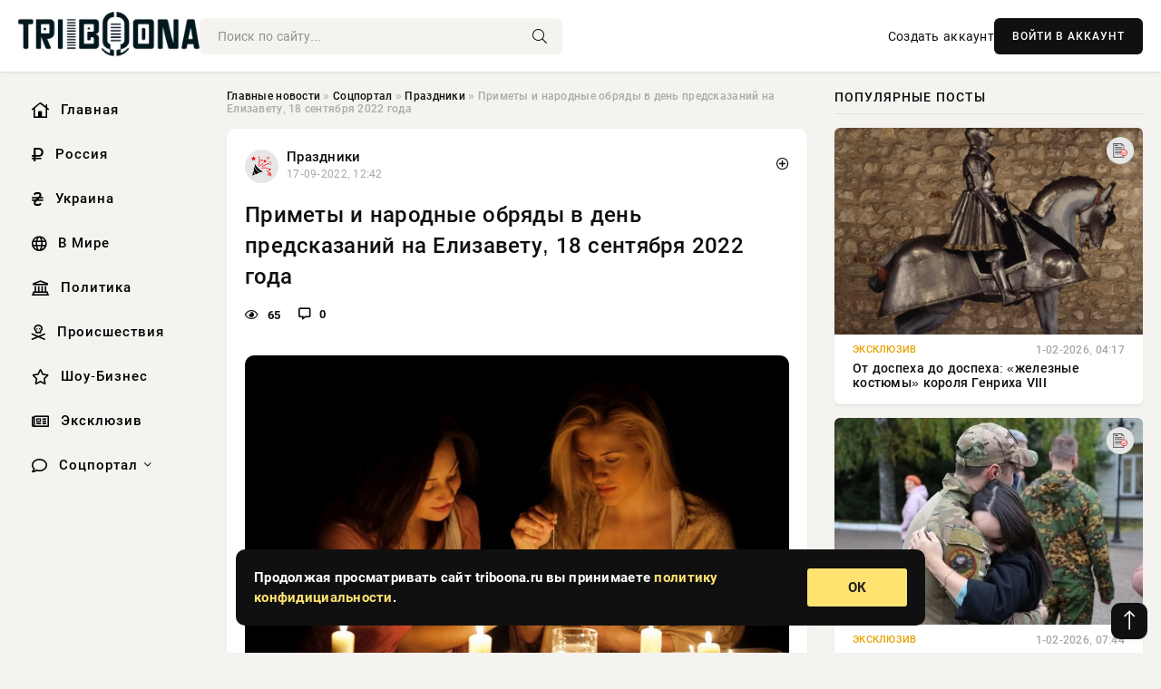

--- FILE ---
content_type: text/html; charset=utf-8
request_url: https://triboona.ru/social/prazdniki/227790-primety-i-narodnye-obrjady-v-den-predskazanij-na-elizavetu-18-sentjabrja-2022-goda.html
body_size: 15427
content:
<!DOCTYPE html>
<html lang="ru">
   <head>
   <title>Приметы и народные обряды в день предсказаний на Елизавету, 18 сентября 2022 года » Информационно аналитический портал «Твоя Свободная трибуна»</title>
<meta charset="utf-8">
<meta name="description" content="В народе 18 сентября 2022 года считается днем предсказаний, когда в церкви чтят Елизавету и Захария. Люди занимались в это время не только гаданиями. По древним традициям, нужно было выгонять">
<meta name="keywords" content="h2Почему, считается, предсказаний, когда, церкви, Елизавету, Захария, занимались, время, только, гаданиями, древним, сентября, традициям, выгонять, лихорадку, выполняя, народные, обряды, будущих">
<link rel="canonical" href="https://triboona.ru/social/prazdniki/227790-primety-i-narodnye-obrjady-v-den-predskazanij-na-elizavetu-18-sentjabrja-2022-goda.html">
<link rel="alternate" type="application/rss+xml" title="Информационно аналитический портал «Твоя Свободная трибуна» RSS" href="https://triboona.ru/rss.xml">
<link rel="preconnect" href="https://triboona.ru/" fetchpriority="high">
<meta property="twitter:title" content="Приметы и народные обряды в день предсказаний на Елизавету, 18 сентября 2022 года » Информационно аналитический портал «Твоя Свободная трибуна»">
<meta property="twitter:url" content="https://triboona.ru/social/prazdniki/227790-primety-i-narodnye-obrjady-v-den-predskazanij-na-elizavetu-18-sentjabrja-2022-goda.html">
<meta property="twitter:card" content="summary_large_image">
<meta property="twitter:image" content="https://triboona.ru/uploads/posts/2022-09/1663407737-124877.750x500.1596696550.jpg">
<meta property="twitter:description" content="В народе 18 сентября 2022 года считается днем предсказаний, когда в церкви чтят Елизавету и Захария. Люди занимались в это время не только гаданиями. По древним традициям, нужно было выгонять лихорадку, выполняя народные обряды. О будущих событиях судили по приметам, веря, что они сбываются.">
<meta property="og:type" content="article">
<meta property="og:site_name" content="Информационно аналитический портал «Твоя Свободная трибуна»">
<meta property="og:title" content="Приметы и народные обряды в день предсказаний на Елизавету, 18 сентября 2022 года » Информационно аналитический портал «Твоя Свободная трибуна»">
<meta property="og:url" content="https://triboona.ru/social/prazdniki/227790-primety-i-narodnye-obrjady-v-den-predskazanij-na-elizavetu-18-sentjabrja-2022-goda.html">
<meta property="og:image" content="https://triboona.ru/uploads/posts/2022-09/1663407737-124877.750x500.1596696550.jpg">
<meta property="og:description" content="В народе 18 сентября 2022 года считается днем предсказаний, когда в церкви чтят Елизавету и Захария. Люди занимались в это время не только гаданиями. По древним традициям, нужно было выгонять лихорадку, выполняя народные обряды. О будущих событиях судили по приметам, веря, что они сбываются.">

<script src="/engine/classes/min/index.php?g=general&amp;v=wwtts"></script>
<script src="/engine/classes/min/index.php?f=engine/classes/js/jqueryui.js,engine/classes/js/dle_js.js&amp;v=wwtts" defer></script>
<script type="application/ld+json">{"@context":"https://schema.org","@graph":[{"@type":"NewsArticle","@context":"https://schema.org/","publisher":{"@type":"Organization","name":"Информационно аналитический портал «Твоя Свободная трибуна»","logo":{"@type":"ImageObject","url":""}},"name":"Приметы и народные обряды в день предсказаний на Елизавету, 18 сентября 2022 года","headline":"Приметы и народные обряды в день предсказаний на Елизавету, 18 сентября 2022 года","mainEntityOfPage":{"@type":"WebPage","@id":"https://triboona.ru/social/prazdniki/227790-primety-i-narodnye-obrjady-v-den-predskazanij-na-elizavetu-18-sentjabrja-2022-goda.html"},"datePublished":"2022-09-17T12:42:17+03:00","author":{"@type":"Person","name":"Евгения Комарова","url":"https://triboona.ru/user/%D0%95%D0%B2%D0%B3%D0%B5%D0%BD%D0%B8%D1%8F+%D0%9A%D0%BE%D0%BC%D0%B0%D1%80%D0%BE%D0%B2%D0%B0/"},"image":["https://triboona.ru/uploads/posts/2022-09/1663407737-124877.750x500.1596696550.jpg","https://triboona.ru/uploads/posts/2022-09/1663407738-21343563-sogodni-elizaveti-ta-zahariya-scho-potribno-obovyazkovo-zrobiti-v-neschasliviy-den.jpg","https://triboona.ru/uploads/posts/2022-09/1663407739-3veniki.jpg","https://triboona.ru/uploads/posts/2022-09/1663407740-43216.jpg"],"description":"В народе 18 сентября 2022 года считается днем предсказаний, когда в церкви чтят Елизавету и Захария. Люди занимались в это время не только гаданиями. По древним традициям, нужно было выгонять лихорадку, выполняя народные обряды. О будущих событиях судили по приметам, веря, что они сбываются."},{"@type":"BreadcrumbList","@context":"https://schema.org/","itemListElement":[{"@type":"ListItem","position":1,"item":{"@id":"https://triboona.ru/","name":"Главные новости"}},{"@type":"ListItem","position":2,"item":{"@id":"https://triboona.ru/social/","name":"Соцпортал"}},{"@type":"ListItem","position":3,"item":{"@id":"https://triboona.ru/social/prazdniki/","name":"Праздники"}},{"@type":"ListItem","position":4,"item":{"@id":"https://triboona.ru/social/prazdniki/227790-primety-i-narodnye-obrjady-v-den-predskazanij-na-elizavetu-18-sentjabrja-2022-goda.html","name":"Приметы и народные обряды в день предсказаний на Елизавету, 18 сентября 2022 года"}}]}]}</script> 
      <meta name="viewport" content="width=device-width, initial-scale=1.0" />
      <meta name="msapplication-TileColor" content="#e6e6e6">   
      <meta name="theme-color" content="#101010"> 
      <link rel="preload" href="/templates/Default/css/common.css" as="style">
      <link rel="preload" href="/templates/Default/css/styles.css" as="style">
      <link rel="preload" href="/templates/Default/css/engine.css" as="style">
      <link rel="preload" href="/templates/Default/css/fontawesome.css" as="style">
      <link rel="preload" href="/templates/Default/webfonts/manrope-400.woff2" as="font" type="font/woff2" crossorigin>
      <link rel="preload" href="/templates/Default/webfonts/manrope-600.woff2" as="font" type="font/woff2" crossorigin>
      <link rel="preload" href="/templates/Default/webfonts/manrope-700.woff2" as="font" type="font/woff2" crossorigin>
      <link rel="preload" href="/templates/Default/webfonts/fa-light-300.woff2" as="font" type="font/woff2" crossorigin>
      <link href="/templates/Default/css/common.css" type="text/css" rel="stylesheet" />
      <link href="/templates/Default/css/styles.css" type="text/css" rel="stylesheet" />
      <link href="/templates/Default/css/engine.css" type="text/css" rel="stylesheet" /> 
      <link href="/templates/Default/css/fontawesome.css" type="text/css" rel="stylesheet" />
      <link rel="apple-touch-icon" sizes="256x256" href="/templates/Default/favicons/256x256.png">
      <link rel="apple-touch-icon" sizes="192x192" href="/templates/Default/favicons/192x192.png">
      <link rel="apple-touch-icon" sizes="180x180" href="/templates/Default/favicons/180x180.png">
      <link rel="apple-touch-icon" sizes="167x167" href="/templates/Default/favicons/167x167.png">
      <link rel="apple-touch-icon" sizes="152x152" href="/templates/Default/favicons/152x152.png">
      <link rel="apple-touch-icon" sizes="120x120" href="/templates/Default/favicons/120x120.png">
      <link rel="icon" type="image/png" href="/templates/Default/favicons/favicon.png">
      	<!-- Yandex.RTB -->
	<script>window.yaContextCb=window.yaContextCb||[]</script>
	<script src="https://yandex.ru/ads/system/context.js" async></script>
      <meta name="telderi" content="f276d21508be990673cae71f27cce232" />
   </head>
   <body>
      <div class="wrapper">
         <div class="wrapper-container wrapper-main">

            <header class="header d-flex ai-center vw100">
               <a href="/" class="logo" title="Информационно аналитический портал «Твоя Свободная трибуна»"><img src="/templates/Default/dleimages/logo.png" alt="Информационно аналитический портал «Твоя Свободная трибуна»"></a>
               <div class="header__search search-block flex-grow-1">
                  <form id="quicksearch" method="post">
                     <input type="hidden" name="do" value="search">
                     <input type="hidden" name="subaction" value="search">
                     <input class="search-block__input" id="story" name="story" placeholder="Поиск по сайту..." type="text" autocomplete="off">
                     <button class="search-block__btn" type="submit"><span class="fal fa-search"></span></button>
                  </form>
               </div>
               

               
               <a href="/?do=register" class="header__link">Создать аккаунт</a>
               <button class="header__btn-login js-show-login">ВОЙТИ В АККАУНТ</button>
               

               <button class="header__btn-menu d-none js-show-mobile-menu"><span class="fal fa-bars"></span></button>
            </header>

            <div class="content">
               <div class="cols">

                  <!-- MENU START -->
                  <aside class="col-side">
                     <ul class="side-nav js-this-in-mobile-menu">
                        <li><a href="/"><i class="far fa-home-lg"></i> Главная</a></li>
                        <li><a href="/russia/"><i class="far fa-ruble-sign"></i> Россия</a></li>
                        <li><a href="/ukraine/"><i class="far fa-hryvnia"></i> Украина</a></li>
                        <li><a href="/world/"><i class="far fa-globe"></i> В Мире</a></li>
                        <li><a href="/policy/"><i class="far fa-landmark"></i> Политика</a></li>
                        <li><a href="/incidents/"><i class="far fa-skull-crossbones"></i> Происшествия</a></li>
                        <li><a href="/show-business/"><i class="far fa-star"></i> Шоу-Бизнес</a></li>
                        <li><a href="/exclusive/"><i class="far fa-newspaper"></i> Эксклюзив</a></li>
                        <li class="submenu"><a href="/social/"><i class="far fa-comment"></i> Соцпортал</a>
                           <ul class="nav__list side-nav" style="position: unset !important">
                              <li class="nav__list-hidden"><a href="/social/goroskop/"><i class="far fa-planet-ringed"></i> Гороскопы</a></li>
                              <li class="nav__list-hidden"><a href="/social/primeti/"><i class="far fa-map-signs"></i> Приметы</a></li>
                              <li class="nav__list-hidden"><a href="/social/ezoterika/"><i class="far fa-sparkles"></i> Эзотерика</a></li>
                              <li class="nav__list-hidden"><a href="/social/prazdniki/"><i class="far fa-gift"></i> Праздники</a></li>
                              <li class="nav__list-hidden"><a href="/social/zdorove/"><i class="far fa-heart"></i> Здоровье</a></li>
                              <li class="nav__list-hidden"><a href="/social/psihologiya/"><i class="far fa-head-side-brain"></i> Психология</a></li>
                              <li class="nav__list-hidden"><a href="/social/dlya-zhenshchin/"><i class="far fa-venus-double"></i> Для женщин</a></li>
                              <li class="nav__list-hidden"><a href="/social/sad-ogorod/"><i class="far fa-seedling"></i> Сад-огород</a></li>
                           </ul>
                        </li>
                     </ul>
                  </aside>
                  <!-- MENU END -->
                  
                  <main class="col-main">
                    
                         
                        <div class="speedbar"><div class="over"><a href="https://triboona.ru/">Главные новости</a>  »  <a href="https://triboona.ru/social/">Соцпортал</a>  »  <a href="https://triboona.ru/social/prazdniki/">Праздники</a>  »  Приметы и народные обряды в день предсказаний на Елизавету, 18 сентября 2022 года</div></div>
                        

                     <div class="content-block d-grid" id="content-block">
                        

                        
                        <div class="short">
	<div class="info-block">
	   <div class="info-body">
		  <a href="https://triboona.ru/social/prazdniki/" class="info-img" title="Праздники"><img src="/uploads/icons/prazdniki.png" alt="Праздники"></a>
		  <div class="info-title"><a href="https://triboona.ru/social/prazdniki/" class="author_name">Праздники</a></div>
		  <div class="info-meta">
			 <time datetime="17-09-2022, 12:42" class="ago" title="17-09-2022, 12:42">17-09-2022, 12:42</time>
			 
		  </div>
	   </div>
        <div class="dosuga-post-head-mark">    
            <a href="#" class="js-show-login" title="Сохранить"><i class="far fa-plus-circle"></i></a>
                    
		</div> 
	</div>
	<div class="yz_short_body">
	   <h1 class="dn-short-t">Приметы и народные обряды в день предсказаний на Елизавету, 18 сентября 2022 года</h1>
	   <div class="content_top_met">
	   	  <div class="f_eye"><i class="far fa-eye"></i> 65</div>
		  <a id="dle-comm-link" href="#comment">
			 <div class="f_link"><i class="far fa-comment-alt"></i> 0</div>
		  </a>
		  <div class="f_info">
		  </div>
	   </div>
	   <div class="page__text full-text clearfix">
	   	  <div style="margin-bottom: 20px">
		 	 
		  </div>
		  <div align="center"><!--dle_image_begin:https://triboona.ru/uploads/posts/2022-09/1663407737-124877.750x500.1596696550.jpg|--><img src="/uploads/posts/2022-09/1663407737-124877.750x500.1596696550.jpg" style="max-width:100%;" alt="Приметы и народные обряды в день предсказаний на Елизавету, 18 сентября 2022 года"><!--dle_image_end--></div><br>В народе 18 сентября 2022 года считается днем предсказаний, когда в церкви чтят Елизавету и Захария. Люди занимались в это время не только гаданиями. По древним традициям, нужно было выгонять лихорадку, выполняя народные обряды. О будущих событиях судили по приметам, веря, что они сбываются.<br><br><h2>Почему 18 сентября считается днем предсказаний</h2><br><div align="center"><!--dle_image_begin:https://triboona.ru/uploads/posts/2022-09/1663407738-21343563-sogodni-elizaveti-ta-zahariya-scho-potribno-obovyazkovo-zrobiti-v-neschasliviy-den.jpg|--><img src="/uploads/posts/2022-09/1663407738-21343563-sogodni-elizaveti-ta-zahariya-scho-potribno-obovyazkovo-zrobiti-v-neschasliviy-den.jpg" style="max-width:100%;" alt=""><!--dle_image_end--></div><br><br>В церкви 18 сентября чтят память Елизаветы и Захария. Они стали родителями Иоанна Крестителя в преклонном возрасте. За годы совместной жизни они не смогли обзавестись детьми, и такое счастье появилось лишь в старости.<br><br>Священник Захария получил весть от ангела, что у них родится ребенок, когда удалился в пустыню для молитвы. Он не поверил в услышанное. Тогда ангел сказал, что лишает его дара речи до того момента, когда тот сможет взять на руки ребенка. Получилось так, как и предсказал божий вестник.<br><br>У Елизаветы и Захария родился мальчик, с которым им не довелось долго побыть. После появления на свет ребенка, начались сильные гонения христиан. Елизавета с Иоаном ушли из дома, а Захария остался в храме. Его стражники допытывали, где делась его жена и другие христиане, но он предпочел молчать. Священника убили в храме, а через 40 дней скончалась и Елизавета. По преданиям Иоанна выкормил ангел.<br><br>Елизавета являлась двоюродной сестрой Марии, которая дала миру Иисуса. И именно Елизавета предсказала его рождение. Поэтому день Елизаветы называют днем предсказаний из-за многих событий в древности, которые стали явью.<br><br><h2>Что надо делать в день Елизаветы Предсказательницы 18 сентября</h2><br><div align="center"><!--dle_image_begin:https://triboona.ru/uploads/posts/2022-09/1663407739-3veniki.jpg|--><img src="/uploads/posts/2022-09/1663407739-3veniki.jpg" style="max-width:100%;" alt=""><!--dle_image_end--></div><br><br>В народе день Елизаветы и Захария считали несчастливым и предпринимали всё, чтобы обезопасить себя и свой кров. Нужно было из домов выгонять лихорадку-кумоху. Люди верили, что если она зайдет, то принесет много лиха. Поэтому проводился ритуал, который помогал от нее избавиться.<br><br>Чтобы не осталось ее духа, нужно дом обмести березовым веником. Также можно написать на листке первую главу из Евангелия от Иоанна и носить на крестике 6 недель. Потом его сжигают, а пепел нужно съесть.<br><br>В день предсказаний девушки могут гадать на замужество и как сложится их судьба. Они делали это самостоятельно или ходили к гадалкам, веря, что все сказанное в этот день обязательно сбудется.<br><br>В старину люди на Елизавету топили дома баню, чтобы в ней попариться с березовым веником. Таким способом они из себя хвори выгоняли, чтобы те не приставали целый год.<br><br><h2>Приметы на Елизавету Предсказательницу 18 сентября</h2><br><div align="center"><!--dle_image_begin:https://triboona.ru/uploads/posts/2022-09/1663407740-43216.jpg|--><img src="/uploads/posts/2022-09/1663407740-43216.jpg" style="max-width:100%;" alt=""><!--dle_image_end--></div><br><br>Все, что появлялось в день Елизаветы Предсказательницы, имело магический смысл. Люди верили, что дети, рожденные в это время, получают сразу особую силу, которую не могут преодолеть лешие и оборотни. Таких ценили и часто нанимали пастухами, чтобы стадо оставалось целым.<br><br>Существовали и другие приметы, связанные с днем Елизаветы:<br><br><ul><br><li>нельзя затевать стирку, чтобы лихорадка не пристала;</li><br><li>не подают нищим;</li><br><li>те, кто родился 18 сентября, становятся путешественниками или бродягами, но дома не засиживаются;</li><br><li>давать клятву в этот день нельзя, если нет сил ее выполнить, иначе ждет скорая погибель.</li><br></ul><br>Люди примечали, какая погода стоит на улице осенью и что происходит с деревьями, чтобы определить, что ждет в будущем — тепло или морозы, дождь или ветер.<br><br>Другие приметы:<br><br><ul><br><li>Если на дикой рябине завязывалось много ягод, осень будет ненастной, с осадками, а если их мало – сухой.</li><br><li>На Елизавету листья стали желтыми – нужно ждать раннюю и холодную зиму.</li><br></ul>
		  <div style="margin-top: 20px">
		  	
		  </div>
	   </div>
	</div>
	<div class="page__tags d-flex">
	   
	</div>
	<div class="content_like">
	   <div class="df_like">
		  <a href="#" onclick="doRate('plus', '227790'); return false;" >
		  <i title="Мне нравится" class="far fa-thumbs-up"></i> <span><span data-likes-id="227790">0</span></span>
		  </a>
	   </div>
	   <div class="df_dlike">
		  <a href="#" onclick="doRate('minus', '227790'); return false;" >
		  <i title="Мне не нравится" class="far fa-thumbs-down"></i> <span><span data-dislikes-id="227790">0</span></span>
		  </a>
	   </div>
	</div>
	<div class="content_footer">
	   <script src="https://yastatic.net/share2/share.js"></script>
	   <div class="ya-share2" data-curtain data-shape="round" data-color-scheme="whiteblack" data-services="vkontakte,odnoklassniki,telegram,whatsapp"></div>
	   <div class="f_info">
		  <a href="javascript:AddComplaint('227790', 'news')"> 
		  <div class="more_jaloba">
			 <svg fill="none" width="15" height="15" stroke="currentColor" stroke-width="1.5" viewBox="0 0 24 24" xmlns="http://www.w3.org/2000/svg" aria-hidden="true">
				<path stroke-linecap="round" stroke-linejoin="round" d="M12 9v3.75m9-.75a9 9 0 11-18 0 9 9 0 0118 0zm-9 3.75h.008v.008H12v-.008z"></path>
			 </svg>
			 ЖАЛОБА
		  </div>
		  </a>
	   </div>
	</div>
 </div>
 <div class="page__comments sect__header">
	<div class="page__comments-header">
		<div class="page__comments-title">0 комментариев</div>
		<div class="page__comments-info">
			<span class="fal fa-exclamation-circle"></span>
			Обсудим?
		</div>
	
	</div>
	<!--dleaddcomments-->
	<!--dlecomments-->
 </div>
 <section class="sect">
	<div class="sect__header sect__title" style="font-weight: 500; font-size: 24px;">Смотрите также:</div>
	<div class="sect__content d-grid">
	   <div class="popular grid-item">
   <div class="popular__img img-responsive">
      <img loading="lazy" src="/uploads/posts/2019-09/156877224413133.jpeg" alt="Какой сегодня праздник, 18.09.2019: церковный сегодня праздник, 18 сентября, какой">
      <div class="item__category pi-center"><img src="/uploads/icons/prazdniki.png"></div> 
   </div>
   <div class="meta_block">
      <div class="meta_block_cat">Эксклюзив  /  Соцпортал</div>
      <time class="meta_block_date" datetime="18-09-2019, 05:04">18-09-2019, 05:04</time>   
   </div>
   <div class="popular__desc">
      <a class="popular__title expand-link" href="https://triboona.ru/exclusive/183473-kakoy-segodnya-prazdnik-18092019-cerkovnyy-segodnya-prazdnik-18-sentyabrya-kakoy.html">Какой сегодня праздник, 18.09.2019: церковный сегодня праздник, 18 сентября, какой</a>
   </div>
 </div><div class="popular grid-item">
   <div class="popular__img img-responsive">
      <img loading="lazy" src="/uploads/posts/2022-07/1657136890-1istoriya-czerkovnogo-prazdnika-rozhdestva-ioanna-predtechi.jpg" alt="Православной Церковью 7 июля 2022 года чтится память о Пророке и Крестителе Господнего Иоанне">
      <div class="item__category pi-center"><img src="/uploads/icons/prazdniki.png"></div> 
   </div>
   <div class="meta_block">
      <div class="meta_block_cat">Эксклюзив</div>
      <time class="meta_block_date" datetime="6-07-2022, 22:48">6-07-2022, 22:48</time>   
   </div>
   <div class="popular__desc">
      <a class="popular__title expand-link" href="https://triboona.ru/exclusive/215544-pravoslavnoy-cerkovyu-7-iyulya-2022-goda-chtitsya-pamyat-o-proroke-i-krestitele-gospodnego-ioanne.html">Православной Церковью 7 июля 2022 года чтится память о Пророке и Крестителе Господнего Иоанне</a>
   </div>
 </div><div class="popular grid-item">
   <div class="popular__img img-responsive">
      <img loading="lazy" src="https://rosregistr.ru/upkeep/uploads/2019/09/1-426.jpg" alt="18 сентября церковный праздник Захарий и Елизавета">
      <div class="item__category pi-center"><img src="/uploads/icons/prazdniki.png"></div> 
   </div>
   <div class="meta_block">
      <div class="meta_block_cat">Эксклюзив</div>
      <time class="meta_block_date" datetime="18-09-2019, 07:52">18-09-2019, 07:52</time>   
   </div>
   <div class="popular__desc">
      <a class="popular__title expand-link" href="https://triboona.ru/exclusive/183477-18-sentyabrya-cerkovnyy-prazdnikzahariy-i-elizaveta.html">18 сентября церковный праздник Захарий и Елизавета</a>
   </div>
 </div><div class="popular grid-item">
   <div class="popular__img img-responsive">
      <img loading="lazy" src="https://rosregistr.ru/upkeep/uploads/2019/09/1-430.jpg" alt="Церковный праздник 18 сентября: Преподобный Афанасий Брестский">
      <div class="item__category pi-center"><img src="/uploads/icons/prazdniki.png"></div> 
   </div>
   <div class="meta_block">
      <div class="meta_block_cat">Эксклюзив</div>
      <time class="meta_block_date" datetime="18-09-2019, 07:52">18-09-2019, 07:52</time>   
   </div>
   <div class="popular__desc">
      <a class="popular__title expand-link" href="https://triboona.ru/exclusive/183475-cerkovnyy-prazdnik-18-sentyabrya-prepodobnyy-afanasiy-brestskiy.html">Церковный праздник 18 сентября: Преподобный Афанасий Брестский</a>
   </div>
 </div><div class="popular grid-item">
   <div class="popular__img img-responsive">
      <img loading="lazy" src="/uploads/posts/2022-07/1657056608-1rozhdestvo-ioana.jpg" alt="Рождество честного славного Пророка, Предтечи и Крестителя Господня Иоанна отмечают 7 июля по новому стилю">
      <div class="item__category pi-center"><img src="/uploads/icons/prazdniki.png"></div> 
   </div>
   <div class="meta_block">
      <div class="meta_block_cat">Эксклюзив</div>
      <time class="meta_block_date" datetime="6-07-2022, 00:30">6-07-2022, 00:30</time>   
   </div>
   <div class="popular__desc">
      <a class="popular__title expand-link" href="https://triboona.ru/exclusive/215504-rozhdestvo-chestnogo-slavnogo-proroka-predtechi-i-krestitelya-gospodnya-ioanna-otmechayut-7-iyulya-po-novomu-stilyu.html">Рождество честного славного Пророка, Предтечи и Крестителя Господня Иоанна отмечают 7 июля по новому стилю</a>
   </div>
 </div><div class="popular grid-item">
   <div class="popular__img img-responsive">
      <img loading="lazy" src="http://www.1rre.ru/upkeep/uploads/2019/01/2_main.jpg" alt="Собор Предтечи и Крестителя Господня Иоанна приходится на 20 января 2019 года">
      <div class="item__category pi-center"><img src="/uploads/icons/prazdniki.png"></div> 
   </div>
   <div class="meta_block">
      <div class="meta_block_cat">Эксклюзив</div>
      <time class="meta_block_date" datetime="20-01-2019, 01:14">20-01-2019, 01:14</time>   
   </div>
   <div class="popular__desc">
      <a class="popular__title expand-link" href="https://triboona.ru/exclusive/160836-sobor-predtechi-i-krestitelya-gospodnya-ioanna-prihoditsya-na-20-yanvarya-2019-goda.html">Собор Предтечи и Крестителя Господня Иоанна приходится на 20 января 2019 года</a>
   </div>
 </div><div class="popular grid-item">
   <div class="popular__img img-responsive">
      <img loading="lazy" src="/uploads/posts/2022-09/thumbs/1662716414-11-205.jpg" alt="Прощание с королевой: когда и где похоронят Елизавету II">
      <div class="item__category pi-center"><img src="/uploads/icons/prazdniki.png"></div> 
   </div>
   <div class="meta_block">
      <div class="meta_block_cat">В мире</div>
      <time class="meta_block_date" datetime="9-09-2022, 12:40">9-09-2022, 12:40</time>   
   </div>
   <div class="popular__desc">
      <a class="popular__title expand-link" href="https://triboona.ru/world/226324-proschanie-s-korolevoj-kogda-i-gde-pohoronjat-elizavetu-ii.html">Прощание с королевой: когда и где похоронят Елизавету II</a>
   </div>
 </div><div class="popular grid-item">
   <div class="popular__img img-responsive">
      <img loading="lazy" src="/uploads/posts/2022-09/thumbs/1663345792-1elizaveta-ii-870x460.jpg" alt="Почему королеву Великобритании Елизавету II так долго не хоронят">
      <div class="item__category pi-center"><img src="/uploads/icons/prazdniki.png"></div> 
   </div>
   <div class="meta_block">
      <div class="meta_block_cat">Эксклюзив</div>
      <time class="meta_block_date" datetime="16-09-2022, 19:29">16-09-2022, 19:29</time>   
   </div>
   <div class="popular__desc">
      <a class="popular__title expand-link" href="https://triboona.ru/exclusive/227698-pochemu-korolevu-velikobritanii-elizavetu-ii-tak-dolgo-ne-horonjat.html">Почему королеву Великобритании Елизавету II так долго не хоронят</a>
   </div>
 </div><div class="popular grid-item">
   <div class="popular__img img-responsive">
      <img loading="lazy" src="/uploads/posts/2021-07/1625609889-1850.jpg" alt="Дела, которые можно планировать в праздник Рождества Иоанна Предтечи 7 июля 2021 года">
      <div class="item__category pi-center"><img src="/uploads/icons/prazdniki.png"></div> 
   </div>
   <div class="meta_block">
      <div class="meta_block_cat">Эксклюзив</div>
      <time class="meta_block_date" datetime="7-07-2021, 01:18">7-07-2021, 01:18</time>   
   </div>
   <div class="popular__desc">
      <a class="popular__title expand-link" href="https://triboona.ru/exclusive/206564-dela-kotorye-mozhno-planirovat-v-prazdnik-rozhdestva-ioanna-predtechi-7-iyulya-2021-goda.html">Дела, которые можно планировать в праздник Рождества Иоанна Предтечи 7 июля 2021 года</a>
   </div>
 </div><div class="popular grid-item">
   <div class="popular__img img-responsive">
      <img loading="lazy" src="/uploads/posts/2022-09/thumbs/1662708092-1elizaveta-1-870x460.jpg" alt="Где и когда пройдут похороны королевы Великобритании Елизаветы II">
      <div class="item__category pi-center"><img src="/uploads/icons/prazdniki.png"></div> 
   </div>
   <div class="meta_block">
      <div class="meta_block_cat">Эксклюзив</div>
      <time class="meta_block_date" datetime="9-09-2022, 10:21">9-09-2022, 10:21</time>   
   </div>
   <div class="popular__desc">
      <a class="popular__title expand-link" href="https://triboona.ru/exclusive/226280-gde-i-kogda-projdut-pohorony-korolevy-velikobritanii-elizavety-ii.html">Где и когда пройдут похороны королевы Великобритании Елизаветы II</a>
   </div>
 </div><div class="popular grid-item">
   <div class="popular__img img-responsive">
      <img loading="lazy" src="/uploads/posts/2021-09/1631304753-1v-den-useknoveniya-glavy-ioanna-predtechi-11-sentyabrya-nelzya-polzovatsya-nozhom.jpg" alt="В День Усекновения главы Иоанна Предтечи 11 сентября нельзя пользоваться ножом">
      <div class="item__category pi-center"><img src="/uploads/icons/prazdniki.png"></div> 
   </div>
   <div class="meta_block">
      <div class="meta_block_cat">Эксклюзив</div>
      <time class="meta_block_date" datetime="10-09-2021, 23:12">10-09-2021, 23:12</time>   
   </div>
   <div class="popular__desc">
      <a class="popular__title expand-link" href="https://triboona.ru/exclusive/208242-v-den-useknoveniya-glavy-ioanna-predtechi-11-sentyabrya-nelzya-polzovatsya-nozhom.html">В День Усекновения главы Иоанна Предтечи 11 сентября нельзя пользоваться ножом</a>
   </div>
 </div><div class="popular grid-item">
   <div class="popular__img img-responsive">
      <img loading="lazy" src="/uploads/posts/2022-06/1654517882-1595.jpg" alt="Православные христиане 7 июня почитают память Иоанна Крестителя">
      <div class="item__category pi-center"><img src="/uploads/icons/prazdniki.png"></div> 
   </div>
   <div class="meta_block">
      <div class="meta_block_cat">Эксклюзив</div>
      <time class="meta_block_date" datetime="6-06-2022, 15:18">6-06-2022, 15:18</time>   
   </div>
   <div class="popular__desc">
      <a class="popular__title expand-link" href="https://triboona.ru/exclusive/214487-pravoslavnye-hristiane-7-iyunya-pochitayut-pamyat-ioanna-krestitelya.html">Православные христиане 7 июня почитают память Иоанна Крестителя</a>
   </div>
 </div>
	</div>
 </section>

                        

                     </div>
                  </main>

                  <aside class="col-side">

                     <div class="side-block">
                        <div class="side-block__title">Популярные посты</div>
                        <div class="side-block__content">
                        <div class="popular ">
   <div class="popular__img img-responsive">
      <img loading="lazy" src="/uploads/posts/2026-02/thumbs/1769912159-1na-kone.webp" alt="От доспеха до доспеха: «железные костюмы» короля Генриха VIII">
      <div class="item__category pi-center"><img src="/uploads/icons/exclusive.png"></div> 
   </div>
   <div class="meta_block">
      <div class="meta_block_cat">Эксклюзив</div>
      <time class="meta_block_date" datetime="1-02-2026, 04:17">1-02-2026, 04:17</time>   
   </div>
   <div class="popular__desc">
      <a class="popular__title expand-link" href="https://triboona.ru/exclusive/402816-ot-dospeha-do-dospeha-zheleznye-kostjumy-korolja-genriha-viii.html">От доспеха до доспеха: «железные костюмы» короля Генриха VIII</a>
   </div>
 </div><div class="popular ">
   <div class="popular__img img-responsive">
      <img loading="lazy" src="/uploads/posts/2026-02/1769924424-15492.webp" alt="Семьи мобилизованных бойцов ждут решения о демобилизации: экспертные оценки сроков возвращения на сегодня, 01.02.2026">
      <div class="item__category pi-center"><img src="/uploads/icons/exclusive.png"></div> 
   </div>
   <div class="meta_block">
      <div class="meta_block_cat">Эксклюзив</div>
      <time class="meta_block_date" datetime="1-02-2026, 07:44">1-02-2026, 07:44</time>   
   </div>
   <div class="popular__desc">
      <a class="popular__title expand-link" href="https://triboona.ru/exclusive/402828-semi-mobilizovannyh-bojcov-zhdut-reshenija-o-demobilizacii-jekspertnye-ocenki-srokov-vozvraschenija-na-segodnja-01022026.html">Семьи мобилизованных бойцов ждут решения о демобилизации: экспертные оценки сроков возвращения на сегодня, 01.02.2026</a>
   </div>
 </div><div class="popular ">
   <div class="popular__img img-responsive">
      <img loading="lazy" src="/uploads/posts/2026-02/thumbs/1769976321-1kak-bystro-ochistit-mikrovolnovku-vnutri-v-domashnih-1766147771-1200x660-1.webp" alt="Что нужно сделать, чтобы застарелый жир внутри микроволновки растворится сам">
      <div class="item__category pi-center"><img src="/uploads/icons/social.png"></div> 
   </div>
   <div class="meta_block">
      <div class="meta_block_cat">Соцпортал</div>
      <time class="meta_block_date" datetime="1-02-2026, 22:53">1-02-2026, 22:53</time>   
   </div>
   <div class="popular__desc">
      <a class="popular__title expand-link" href="https://triboona.ru/social/402876-chto-nuzhno-sdelat-chtoby-zastarelyj-zhir-vnutri-mikrovolnovki-rastvoritsja-sam.html">Что нужно сделать, чтобы застарелый жир внутри микроволновки растворится сам</a>
   </div>
 </div><div class="popular ">
   <div class="popular__img img-responsive">
      <img loading="lazy" src="https://wordyou.ru/wp-content/uploads/2026/01/sobaki1-755x390.jpg" alt="Как общение с хозяевами помогает собакам расширять словарный запас">
      <div class="item__category pi-center"><img src="/uploads/icons/social.png"></div> 
   </div>
   <div class="meta_block">
      <div class="meta_block_cat">Соцпортал</div>
      <time class="meta_block_date" datetime="31-01-2026, 20:12">31-01-2026, 20:12</time>   
   </div>
   <div class="popular__desc">
      <a class="popular__title expand-link" href="https://triboona.ru/social/402804-kak-obschenie-s-hozjaevami-pomogaet-sobakam-rasshirjat-slovarnyj-zapas.html">Как общение с хозяевами помогает собакам расширять словарный запас</a>
   </div>
 </div>                           
                        </div>
                     </div>
                     <div class="side-block">
                        <div class="side-block__title">Выбор редакции</div>
                        <div class="side-block__content">
                        <div class="int d-flex ai-center">
    <div class="int__img img-fit-cover">
       <img loading="lazy" src="/uploads/posts/2026-02/thumbs/1769938528-1snimok-jekrana-2026-02-01-110852.webp" alt="Трамп: Куба в беде, она пойдет на сделку с США">
    </div>
    <div class="int__desc flex-grow-1">
       <a class="int__title expand-link" href="https://triboona.ru/exclusive/402846-tramp-kuba-v-bede-ona-pojdet-na-sdelku-s-ssha.html">
          <div class="line-clamp">Трамп: Куба в беде, она пойдет на сделку с США</div>
       </a>
    </div>
 </div><div class="int d-flex ai-center">
    <div class="int__img img-fit-cover">
       <img loading="lazy" src="https://www.1rre.ru/wp-content/uploads/2025/08/russkij-tankist1.jpg" alt="Танкисты «Востока» пробивают брешь в обороне ВСУ под Запорожьем">
    </div>
    <div class="int__desc flex-grow-1">
       <a class="int__title expand-link" href="https://triboona.ru/social/402829-tankisty-vostoka-probivajut-bresh-v-oborone-vsu-pod-zaporozhem.html">
          <div class="line-clamp">Танкисты «Востока» пробивают брешь в обороне ВСУ под Запорожьем</div>
       </a>
    </div>
 </div><div class="int d-flex ai-center">
    <div class="int__img img-fit-cover">
       <img loading="lazy" src="/uploads/posts/2026-02/thumbs/1770102019-1original.webp" alt="Трансгендерная* дочь Илона Маска снялась в нижнем белье для бренда Рианны">
    </div>
    <div class="int__desc flex-grow-1">
       <a class="int__title expand-link" href="https://triboona.ru/show-business/403010-transgendernaja-doch-ilona-maska-snjalas-v-nizhnem-bele-dlja-brenda-rianny.html">
          <div class="line-clamp">Трансгендерная* дочь Илона Маска снялась в нижнем белье для бренда Рианны</div>
       </a>
    </div>
 </div><div class="int d-flex ai-center">
    <div class="int__img img-fit-cover">
       <img loading="lazy" src="/uploads/posts/2026-02/thumbs/1770030908-1moskva.webp" alt="Переговоры Путина с Зеленским возможны только в Москве – Песков">
    </div>
    <div class="int__desc flex-grow-1">
       <a class="int__title expand-link" href="https://triboona.ru/exclusive/402932-peregovory-putina-s-zelenskim-vozmozhny-tolko-v-moskve-peskov.html">
          <div class="line-clamp">Переговоры Путина с Зеленским возможны только в Москве – Песков</div>
       </a>
    </div>
 </div>  
                        </div>
                     </div>

                     <!--814a5398--><!--814a5398--><!--36203d9a--><!--36203d9a-->

                     <div class="side-block side-block--sticky hm">
                        
                     </div>

                  </aside>

               </div>
               <!-- END COLS -->
            </div>

         <!-- FOOTER START -->
         <footer class="footer d-flex ai-center vw100">
            <div class="footer__copyright">
               <a href="/o-proekte.html" rel="nofollow">О проекте</a>
               <a href="/redakcija.html" rel="nofollow">Редакция</a>
               <a href="/politika-konfidencialnosti.html" rel="nofollow">Политика конфиденциальности</a>
               <a href="/kontakty.html" rel="nofollow">Реклама</a> 
               <a href="/kontakty.html" rel="nofollow">Контакты</a>
            </div>
            <div class="footer__text icon-at-left" style="line-height: 20px;">
               Использование любых материалов, размещённых на сайте, разрешается при условии активной ссылки на наш сайт.
               При копировании материалов для интернет-изданий – обязательна прямая открытая для поисковых систем гиперссылка. Ссылка должна быть размещена в независимости от полного либо частичного использования материалов. Гиперссылка (для интернет- изданий) – должна быть размещена в подзаголовке или в первом абзаце материала.
               Все материалы, содержащиеся на веб-сайте triboona.ru, защищены законом об авторском праве. Фотографии и прочие материалы являются собственностью их авторов и представлены исключительно для некоммерческого использования и ознакомления , если не указано иное. Несанкционированное использование таких материалов может нарушать закон об авторском праве, торговой марке и другие законы.

               <div style="margin-top: 20px;">
                  <p>
                     <span style="font-size:12px">* В России признаны иноагентами: Киселёв Евгений Алекссевич, WWF, Белый Руслан Викторович, Анатолий Белый (Вайсман), Касьянов Михаил Михайлович, Бер Илья Леонидович, Троянова Яна Александровна, Галкин Максим Александрович, Макаревич Андрей Вадимович, Шац Михаил Григорьевич, Гордон Дмитрий Ильич, Лазарева Татьяна Юрьевна, Чичваркин Евгений Александрович, Ходорковский Михаил Борисович, Каспаров Гарри Кимович, Моргенштерн Алишер Тагирович (Алишер Валеев), Невзоров Александр Глебович, Венедиктов Алексей Алексеевич, Дудь Юрий Александрович, Фейгин Марк Захарович, Киселев Евгений Алексеевич, Шендерович Виктор Анатольевич, Гребенщиков Борис Борисович, Максакова-Игенбергс Мария Петровна, Слепаков Семен Сергеевич, Покровский Максим Сергеевич, Варламов Илья Александрович, Рамазанова Земфира Талгатовна, Прусикин Илья Владимирович, Смольянинов Артур Сергеевич, Федоров Мирон Янович (Oxxxymiron), Алексеев Иван Александрович (Noize MC), Дремин Иван Тимофеевич (Face), Гырдымова Елизавета Андреевна (Монеточка), Игорь(Егор) Михайлович Бортник (Лёва Би-2).</span>
                  </p>
                  <br />
                  <p>
                     <span style="font-size:12px">* Экстремисты и террористы, запрещенные в РФ:&nbsp;Meta (Facebook и Instagram),&nbsp;</span>Русский добровольческий корпус (РДК),&nbsp;<span style="font-size:12px">Правый сектор, Украинская повстанческая армия (УПА), ИГИЛ, полк Азов, Джебхат ан-Нусра, Национал-Большевистская партия (НБП), Аль-Каида, УНА-УНСО, Талибан, Меджлис крымско-татарского народа, Свидетели Иеговы, Мизантропик Дивижн, Братство, Артподготовка, Тризуб им. Степана Бандеры, НСО, Славянский союз, Формат-18, Хизб ут-Тахрир, Исламская партия Туркестана, Хайят Тахрир аш-Шам, Таухид валь-Джихад, АУЕ, Братья мусульмане, Колумбайн, Навальный, К. Буданов.</span>
                  </p>
                  <br />
                  <p>
                     <span style="font-size:12px">* СМИ — иностранные агенты: Телеканал «Дождь», Медуза, Голос Америки, Idel. Реалии, Кавказ. Реалии, Крым. Реалии, ТК&nbsp;Настоящее Время, The Insider,&nbsp;</span>Deutsche&nbsp;Welle,&nbsp;<span style="font-size:12px">Проект, Azatliq Radiosi, «Радио Свободная Европа/Радио Свобода» (PCE/PC), Сибирь. Реалии, Фактограф, Север. Реалии, MEDIUM-ORIENT, Bellingcat, Пономарев Л. А., Савицкая Л.А., Маркелов С.Е., Камалягин Д.Н., Апахончич Д.А.,&nbsp;Толоконникова Н.А., Гельман М.А., Шендерович В.А., Верзилов П.Ю., Баданин Р.С., Гордон.</span>
                  </p>
                  <br />
                  <p>
                     <span style="font-size:12px">* Организации — иностранные агенты: Альянс Врачей, Агора, Голос, Гражданское содействие, Династия (фонд), За&nbsp;права человека, Комитет против пыток, Левада-Центр, Мемориал, Молодая Карелия, Московская школа гражданского просвещения, Пермь-36, Ракурс, Русь Сидящая, Сахаровский центр, Сибирский экологический центр, ИАЦ Сова, Союз комитетов солдатских матерей России, Фонд борьбы с&nbsp;коррупцией (ФБК), Фонд защиты гласности, Фонд свободы информации, Центр «Насилию.нет», Центр защиты прав СМИ, Transparency International.</span>
                  </p>
               </div>

               <p class="copyright mb-0" style="margin-top: 20px;">Copyright &copy; 2026, Информационно аналитический портал «Твоя Свободная трибуна». Все права защищены.</p>
               <div class="adult_foot">18+</div>
            </div>
         </footer>
         <!-- FOOTER END -->

         </div>
         <!-- END WRAPPER-MAIN -->
      </div>
      <!-- END WRAPPER -->
      
      <script>
<!--
var dle_root       = '/';
var dle_admin      = '';
var dle_login_hash = '48ded4d5bf31078fbc523a58a49bc6f768cb5293';
var dle_group      = 5;
var dle_link_type  = 1;
var dle_skin       = 'Default';
var dle_wysiwyg    = 0;
var dle_min_search = '4';
var dle_act_lang   = ["Подтвердить", "Отмена", "Вставить", "Отмена", "Сохранить", "Удалить", "Загрузка. Пожалуйста, подождите..."];
var menu_short     = 'Быстрое редактирование';
var menu_full      = 'Полное редактирование';
var menu_profile   = 'Просмотр профиля';
var menu_send      = 'Отправить сообщение';
var menu_uedit     = 'Админцентр';
var dle_info       = 'Информация';
var dle_confirm    = 'Подтверждение';
var dle_prompt     = 'Ввод информации';
var dle_req_field  = ["Заполните поле с именем", "Заполните поле с сообщением", "Заполните поле с темой сообщения"];
var dle_del_agree  = 'Вы действительно хотите удалить? Данное действие невозможно будет отменить';
var dle_spam_agree = 'Вы действительно хотите отметить пользователя как спамера? Это приведёт к удалению всех его комментариев';
var dle_c_title    = 'Отправка жалобы';
var dle_complaint  = 'Укажите текст Вашей жалобы для администрации:';
var dle_mail       = 'Ваш e-mail:';
var dle_big_text   = 'Выделен слишком большой участок текста.';
var dle_orfo_title = 'Укажите комментарий для администрации к найденной ошибке на странице:';
var dle_p_send     = 'Отправить';
var dle_p_send_ok  = 'Уведомление успешно отправлено';
var dle_save_ok    = 'Изменения успешно сохранены. Обновить страницу?';
var dle_reply_title= 'Ответ на комментарий';
var dle_tree_comm  = '0';
var dle_del_news   = 'Удалить статью';
var dle_sub_agree  = 'Вы действительно хотите подписаться на комментарии к данной публикации?';
var dle_unsub_agree  = 'Вы действительно хотите отписаться от комментариев к данной публикации?';
var dle_captcha_type  = '0';
var dle_share_interesting  = ["Поделиться ссылкой на выделенный текст", "Twitter", "Facebook", "Вконтакте", "Прямая ссылка:", "Нажмите правой клавишей мыши и выберите «Копировать ссылку»"];
var DLEPlayerLang     = {prev: 'Предыдущий',next: 'Следующий',play: 'Воспроизвести',pause: 'Пауза',mute: 'Выключить звук', unmute: 'Включить звук', settings: 'Настройки', enterFullscreen: 'На полный экран', exitFullscreen: 'Выключить полноэкранный режим', speed: 'Скорость', normal: 'Обычная', quality: 'Качество', pip: 'Режим PiP'};
var DLEGalleryLang    = {CLOSE: 'Закрыть (Esc)', NEXT: 'Следующее изображение', PREV: 'Предыдущее изображение', ERROR: 'Внимание! Обнаружена ошибка', IMAGE_ERROR: 'Не удалось загрузить изображение', TOGGLE_SLIDESHOW: 'Просмотр слайдшоу',TOGGLE_FULLSCREEN: 'Полноэкранный режим', TOGGLE_THUMBS: 'Включить / Выключить уменьшенные копии', ITERATEZOOM: 'Увеличить / Уменьшить', DOWNLOAD: 'Скачать изображение' };
var DLEGalleryMode    = 1;
var DLELazyMode       = 0;
var allow_dle_delete_news   = false;

jQuery(function($){
					setTimeout(function() {
						$.get(dle_root + "engine/ajax/controller.php?mod=adminfunction", { 'id': '227790', action: 'newsread', user_hash: dle_login_hash });
					}, 5000);
});
//-->
</script>
      

<div class="login login--not-logged d-none">
   <div class="login__header d-flex jc-space-between ai-center">
      <div class="login__title stretch-free-width ws-nowrap">Войти <a href="/?do=register">Регистрация</a></div>
      <div class="login__close"><span class="fal fa-times"></span></div>
   </div>
   <form method="post">
      <div class="login__content">
         <div class="login__row">
            <div class="login__caption">E-mail:</div>
            <div class="login__input"><input type="text" name="login_name" id="login_name" placeholder="Ваш e-mail"></div>
            <span class="fal fa-at"></span>
         </div>
         <div class="login__row">
            <div class="login__caption">Пароль: <a href="/?do=lostpassword">Забыли пароль?</a></div>
            <div class="login__input"><input type="password" name="login_password" id="login_password" placeholder="Ваш пароль"></div>
            <span class="fal fa-lock"></span>
         </div>
         <label class="login__row checkbox" for="login_not_save">
         <input type="checkbox" name="login_not_save" id="login_not_save" value="1">
         <span>Не запоминать меня</span>
         </label>
         <div class="login__row">
            <button onclick="submit();" type="submit" title="Вход">Войти на сайт</button>
            <input name="login" type="hidden" id="login" value="submit">
         </div>
      </div>
      <div class="login__social">
         <div class="login__social-caption">Или войти через</div>
         <div class="login__social-btns">
            <a href="" rel="nofollow" target="_blank"><img loading="lazy" src="/templates/Default/dleimages/vk.svg" alt></a>
            <a href="" rel="nofollow" target="_blank"><img loading="lazy" src="/templates/Default/dleimages/ok.svg" alt></a>
            <a href="" rel="nofollow" target="_blank"><img loading="lazy" src="/templates/Default/dleimages/mail.svg" alt></a>
            <a href="" rel="nofollow" target="_blank"><img loading="lazy" src="/templates/Default/dleimages/yandex.svg" alt></a>
         </div>
      </div>
   </form>
</div>

      <div id="scrolltop" style="display: block;"><span class="fal fa-long-arrow-up"></span></div>
      <div class="message-alert">
         <div class="message-alert-in">
            <div class="message-alert-desc">
               <div class="message-alert-text">Продолжая просматривать сайт triboona.ru вы принимаете <a href="/politika-konfidencialnosti.html">политику конфидициальности</a>.</div>
            </div>
            <div class="message-alert-btns">
               <div class="message-btn message-btn-yes">ОК</div>
            </div>
         </div>
      </div>

      <script src="/templates/Default/js/libs.js"></script>

      
      
      <!-- Yandex.Metrika counter -->
<script type="text/javascript" >
   (function(m,e,t,r,i,k,a){m[i]=m[i]||function(){(m[i].a=m[i].a||[]).push(arguments)};
   m[i].l=1*new Date();
   for (var j = 0; j < document.scripts.length; j++) {if (document.scripts[j].src === r) { return; }}
   k=e.createElement(t),a=e.getElementsByTagName(t)[0],k.async=1,k.src=r,a.parentNode.insertBefore(k,a)})
   (window, document, "script", "https://mc.yandex.ru/metrika/tag.js", "ym");

   ym(45019372, "init", {
        clickmap:true,
        trackLinks:true,
        accurateTrackBounce:true
   });
</script>
<noscript><div><img src="https://mc.yandex.ru/watch/45019372" style="position:absolute; left:-9999px;" alt="" /></div></noscript>
<!-- /Yandex.Metrika counter -->

   <script defer src="https://static.cloudflareinsights.com/beacon.min.js/vcd15cbe7772f49c399c6a5babf22c1241717689176015" integrity="sha512-ZpsOmlRQV6y907TI0dKBHq9Md29nnaEIPlkf84rnaERnq6zvWvPUqr2ft8M1aS28oN72PdrCzSjY4U6VaAw1EQ==" data-cf-beacon='{"version":"2024.11.0","token":"302b8ea61b8d4abd920e8b3bbdb1901a","r":1,"server_timing":{"name":{"cfCacheStatus":true,"cfEdge":true,"cfExtPri":true,"cfL4":true,"cfOrigin":true,"cfSpeedBrain":true},"location_startswith":null}}' crossorigin="anonymous"></script>
</body>
</html>